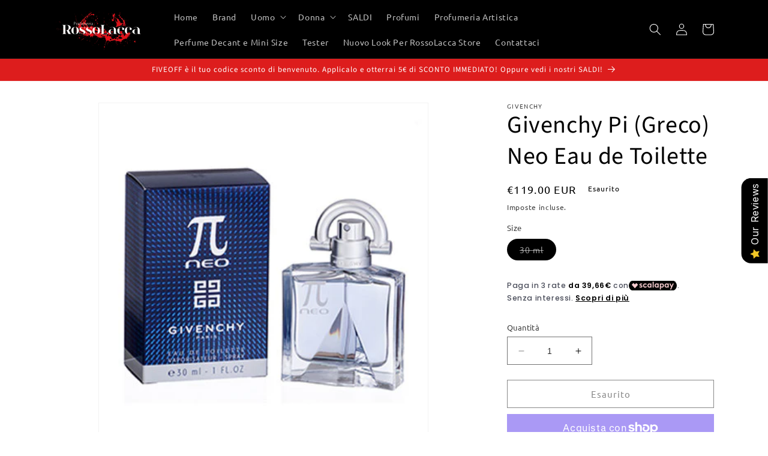

--- FILE ---
content_type: application/javascript; charset=UTF-8
request_url: https://register.feefo.com//feefo-widget/js/13.chunk.min.js
body_size: 8212
content:
(window.feefoJsonp=window.feefoJsonp||[]).push([[13,14],{105:function(e,t,i){"use strict";Object.defineProperty(t,"__esModule",{value:!0}),t.default=p;var n=i(1),s=y(i(5)),o=i(9),a=i(73),c=y(i(224));i(223),i(135),i(46),i(134),i(57);var l=y(i(2)),d=y(i(17)),r=y(i(16)),g=y(i(168)),f=y(i(45)),w=y(i(27)),u=i(72);function y(e){return e&&e.__esModule?e:{default:e}}var h={openBtn:"feefowidget-floating-open-button",closeBtn:".feefowidget-close-button",open:".feefowidget-sticky-widget__open",openBtnImported:".feefowidget-floating-open-button__feedback--imported",floatingBtn:".feefowidget-floating-open-button__button",toggleBtnPos:"feefowidget-sticky-widget__toggle-btn--closed-pre",toggleBtnSlideIn:"feefowidget-sticky-widget__toggle-btn--slide-in",toggleBtnSlideOut:"feefowidget-sticky-widget__toggle-btn--slide-out",globalContainer:a.GLOBAL_SELECTORS.container,header:a.GLOBAL_SELECTORS.header,content:a.GLOBAL_SELECTORS.content,contentList:a.GLOBAL_SELECTORS.reviewsContainer,footer:".feefowidget-footer",container:".feefowidget-sticky-widget-container",drop:".drop.drop-theme-feefo",closePos:"feefowidget-close-position"};function p(){this.mixin(p.prototype),this.mixin(f.default.prototype),f.default.call(this),(0,u.setTouchDeviceData)(),this.configInstance=l.default.init(this),this.tagContainer=(0,s.default)(n.tag.root),this.eventPromises=[],this.resizeTimeout=0,this.bodyOverflow="",this.compiledTranslations={basedOnCustomerFeedback:"based on Customer Feedback"},this.logger=new r.default(this.root.localName),this.mountConfig=this.opts,this.stickyEnabled=!0,this.stickyAlignment="left",this.stickyColourScheme="grey",this.stickyDisplayFormat="large",this.stickyHideMobile=!1,this.stickyIsOpen=!1,this.stickyIsLoaded=!1,this.showReviewsList=!1,this.stickyOriginalPosition=50,this.stickyPositionStyle="top: -1000px; left: -1000px;",this.styleOverride="",this.stickyStarColour="yellow",this.stickyStarRating=4.5,this.stickyState="closed",this.summary={data:{},loading:!0},this.widgetReference=null,this.bodyElement=(0,s.default)("body"),this.windowElement=(0,s.default)(window),this.on("unmount",this._onUnmount)}Object.assign(p.prototype,w.default.prototype,{_compileTranslations:function(){w.default.call(this,this.config.translations.nodes),this.nodes.node_basedOnCustomerFeedback&&(this.compiledTranslations.basedOnCustomerFeedback=this.getNode("node_basedOnCustomerFeedback").split("{{break}}").join("<br>"),this.update()),this.insertNode({classes:h.openBtnImported,text:this.compiledTranslations.basedOnCustomerFeedback})},_onUnmount:function(){var e=this;this.windowElement.off("resize.".concat(this.widgetReference),function(){return e._onWindowResize()}),this.eventPromises.forEach(function(e){"function"==typeof e&&e()})},_onUpdatedSummary:function(e){if(0===e.rating.service.count)return g.default.unmount();this.summary.data=e._transformed,this.summary.loading=!1,this.update()},_onWindowResize:function(){var e=this;clearTimeout(this.resizeTimeout),this.resizeTimeout=setTimeout(function(){e._setWidgetStyle(!0)},500)},_setClosedWidgetStyle:function(e){var t=arguments.length>1&&void 0!==arguments[1]&&arguments[1],i=(e=e||this.configInstance.get()).preferencesSticky,n=this._isViewportTabletMobile();!this.stickyEnabled||this.stickyHideMobile&&n?this.stickyPositionStyle="display: none":(this.bodyOverflow&&(0,s.default)("body").css("overflow",this.bodyOverflow),this.stickyOriginalPosition=i[n?"mobilePositionSelection":"positionSelection"],this.stickyAlignment=i[n?"mobileAlignmentSelection":"alignmentSelection"],this.stickyPositionStyle="bottom"===this.stickyAlignment?"bottom: 0; "+this._widgetPositionBottom(this.stickyOriginalPosition):this._widgetPositionSide(this.stickyOriginalPosition,this.windowElement),t||this.tagContainer.find(h.openBtn).addClass("".concat(h.toggleBtnPos,"-").concat(this.stickyAlignment)))},_widgetPositionBottom:function(e){var t=this.windowElement.width(),i=this._widgetSize(),n=Math.ceil((t-i.width)/100*e)+"px";return"left: ".concat(n,";")},_widgetPositionSide:function(e,t){var i=this.stickyAlignment.toLowerCase(),n=this._getDeviceKey(),s=this._widgetSize(),o=t.height(),a="mobile"===n?s.width:s.height,c=Math.ceil((o-a)/100*e)+"px",l="left"===i?"-".concat(s.width,"px"):"0",d="left"===i?"".concat(s.height,"px"):"0",r="transform: rotate(270deg) translate(".concat(l,", ").concat(d,") !important;");return"top: ".concat(c,";").concat("mobile"===n?r:"")},_isViewportTabletMobile:function(){return this.windowElement.width()<this.config.breakpoints.tablet},_widgetBadgeOffset:function(){return this._isViewportTabletMobile()||"small"===this.stickyDisplayFormat.toLowerCase()?0:73.5},_getDeviceKey:function(){var e=this.stickyDisplayFormat.toLowerCase();return this._isViewportTabletMobile()||"small"===e?"mobile":"desktop"},_widgetSize:function(){var e=this._getDeviceKey(),t=(0,s.default)("".concat(h.floatingBtn,"-").concat(e),this.root);return{height:t.outerHeight(),width:t.outerWidth()}},_setWidgetStyle:function(){var e=arguments.length>0&&void 0!==arguments[0]&&arguments[0];if(!this.stickyIsOpen)return this._setClosedWidgetStyle(null,e),void this.update();var t="min-height: 0; overflow-y: scroll; overflow-x: hidden; margin: ".concat(12,"px 0;"),i=this._isViewportTabletMobile(),n=this.windowElement.height();if(i){this.stickyPositionStyle="top: 0; left: 0; height: 100%; margin-top: 0; overflow: hidden; width: 100%;",this.update();var o=(0,s.default)(h.globalContainer,this.root),a=20+(o.find(h.header).outerHeight()+(o.find(h.content).outerHeight()-o.find(h.contentList).outerHeight())+o.find(h.footer).outerHeight());this.styleOverride="".concat(t," height: ").concat(n-a,"px;"),this.bodyOverflow||(this.bodyOverflow=this.bodyElement.css("overflow")),this.bodyElement.css("overflow","hidden")}else n-=20,this.stickyPositionStyle="top: 0; height: ".concat(n,"px; margin-top: 80px;"),e||(0,s.default)(h.open).addClass("".concat(h.toggleBtnPos,"-").concat(this.stickyAlignment)),this.styleOverride="".concat(t," height: ").concat(n-532-24,"px;");this.update()},_checkClickArea:function(){var e=arguments.length>0&&void 0!==arguments[0]?arguments[0]:{};return e.closest(h.container)||e.closest(h.floatingBtn)||e.closest(h.drop)},_setViewPreferences:function(){var e=this.configInstance.get().preferencesSticky;this.stickyEnabled=Boolean(e.enabled),this.stickyColourScheme=e.colourSchemeSelection,this.stickyStarColour="yellow"===this.stickyColourScheme?"black":"yellow",this.stickyDisplayFormat=e.displayFormatSelection,this.stickyHideMobile="hide"===e.mobileOption,this.styleOverride=""},onMainMount:function(e){this.widgetReference=e.widgetReference,this.update(),this.configInstance=l.default.setReference(this.widgetReference,this.configInstance),this.configInstance.listen(this),this.eventsInstance=d.default.getInstance(this.widgetReference),this.eventPromises=[this.eventsInstance.on("updated-summary",this._onUpdatedSummary,!0)],this.configInstance.set("isViewportDesktop",!1),this.configInstance.set("isViewportDesktopTablet",!1),this.configInstance.set("isViewportMobile",!0),this.configInstance.set("isViewportTabletMobile",!0),this.configInstance.set("isViewportTablet",!0,!0),this._setViewPreferences(),this.update(),this.windowElement.on("resize.".concat(this.widgetReference),this._onWindowResize),this._onWindowResize(),this.initEventInstance()},_setToggleSelectors:function(){this.openBtnElement=(0,s.default)(h.openBtn),this.closeBtnElement=(0,s.default)(h.closeBtn),this.openElement=(0,s.default)(h.open),this.isToggleElements=!0},stickyClose:function(e){var t=this;this._checkClickArea(e.target)||(this.isToggleElements||this._setToggleSelectors(),this.windowElement.off("click",this.stickyClose),this.openElement.removeClass(h.toggleBtnSlideIn).addClass("".concat(h.toggleBtnSlideOut,"-").concat(this.stickyAlignment)),this.openBtnElement.off("transitionend"),setTimeout(function(){t.eventsInstance.broadcast("unbind-lazyload"),(0,s.default)(h.contentList,t.root).scrollTop(0),t._setClosedWidgetStyle(),t.styleOverride="",t.stickyIsOpen=!1,t.stickyState="closed",t.update(),t.closeBtnElement&&t.closeBtnElement.removeClass(h.closePos),t.openElement.removeClass("".concat(h.toggleBtnSlideOut,"-").concat(t.stickyAlignment)),setTimeout(function(){t.openBtnElement.addClass(h.toggleBtnSlideIn).removeClass("".concat(h.toggleBtnPos,"-").concat(t.stickyAlignment))},200)},200))},stickyOpen:function(){var e=this;this.isToggleElements||this._setToggleSelectors(),this.windowElement.on("click",this.stickyClose),this.openBtnElement.on("transitionend",function(){e.openElement.addClass(h.toggleBtnSlideIn),e.openElement.removeClass("".concat(h.toggleBtnPos,"-").concat(e.stickyAlignment)),e.showReviewsList=!0,e.eventsInstance.broadcast("bind-lazyload"),setTimeout(function(){e.closeBtnElement&&e.closeBtnElement.addClass(h.closePos)},100),e.update()}),this.openBtnElement.removeClass(h.toggleBtnSlideIn),this.stickyIsOpen=!0,this.stickyIsLoaded=!0,this.stickyState="opened",this._setWidgetStyle()},stickyToggle:function(){this.stickyIsOpen?this.stickyOpen():this.stickyClose()},onMainReady:function(){var e=this;this._compileTranslations(),setTimeout(function(){e._setWidgetStyle()},200)}}),(0,n.tag)(o.FLOATING.serviceTag,c.default,null,p)},131:function(e,t){e.exports="[data-uri]"},132:function(e,t){e.exports="[data-uri]"},134:function(e,t,i){"use strict";var n=i(1),s=a(i(222));i(221),i(28),i(144);var o=a(i(27));function a(e){return e&&e.__esModule?e:{default:e}}var c=".feefowidget-floating-open-button__feedback--independent";function l(){this.mixin(l.prototype),this.displayReviews=!this.opts.displayImportedReviews,o.default.call(this,this.opts.translationNodes),this.NODES_TEXT={reviews:this.nodes.node_reviews||"Reviews",readAllReviews:this.nodes.node_readAllReviewsLabel||"Read Reviews",basedOnIndependentCustomerFeedback:this.nodes.node_basedOnIndependentCustomerFeedback},this.on("mount",this._onMount)}Object.assign(l.prototype,o.default.prototype,{_onMount:function(){this.insertNode({classes:c,text:this.NODES_TEXT.basedOnIndependentCustomerFeedback})}}),(0,n.tag)("feefowidget-floating-open-button",s.default,null,l)},135:function(e,t){},221:function(e,t){},222:function(e,t,i){e.exports='\x3c!-- Closed Widget - Mobile --\x3e\n<div\n  onclick="{opts.onClick}"\n  class="\n    feefowidget-floating-open-button__button\n    feefowidget-floating-open-button__button-mobile\n    feefowidget-sticky-widget__toggle-btn--slide-in\n    {(opts.stickyAlignment) ? \'feefowidget-floating-open-button__button-mobile--position-\' + opts.stickyAlignment : \'\'}\n    feefowidget-format--{opts.stickyDisplayFormat}\n  ">\n\n  \x3c!-- Feefo Logo --\x3e\n  <div\n    class="feefowidget-logo-container feefowidget-floating-open-button__logo-mobile">\n    <img\n      if="{opts.stickyColourScheme === \'yellow\'}"\n      src="'+i(132)+'"\n      alt="feefo logo"\n      title=""\n      class="feefowidget-floating-open-button__img"/>\n    <img\n      if="{opts.stickyColourScheme === \'white\'}"\n      src="'+i(26)+'"\n      alt="feefo logo"\n      title=""\n      class="feefowidget-floating-open-button__img"/>\n    <img\n      if="{opts.stickyColourScheme === \'grey\'}"\n      src="'+i(131)+'"\n      alt="feefo logo"\n      title=""\n      class="feefowidget-floating-open-button__img"/>\n  </div>\n\n  <div\n    if="{displayReviews || opts.displayImportedReviews}"\n    class="feefowidget-floating-open-button__reviews">\n    {NODES_TEXT.reviews}\n  </div>\n</div>\n\n\x3c!-- Closed Widget - Desktop --\x3e\n<div\n  onclick="{opts.onClick}"\n  class="\n    feefowidget-floating-open-button__button\n    feefowidget-floating-open-button__button-desktop\n    feefowidget-tag\n    feefowidget-sticky-widget__toggle-btn--slide-in\n    {(opts.stickyAlignment) ? \'feefowidget-floating-open-button__button-desktop--position-\' + opts.stickyAlignment : \'\'}\n    feefowidget-format--{opts.stickyDisplayFormat}\n    {(opts.displayImportedReviews) ? \'feefowidget-floating-open-button__button-desktop--no-logo\': \'\'}\n  ">\n  \x3c!-- Overall Rating --\x3e\n  <div class="feefowidget-floating-open-button__rating-wrapper">\n    <div class="feefowidget-floating-open-button__rating">\n      <b>{opts.ratingsOverall}</b>/5\n    </div>\n    <div class="feefowidget-rating-stars feefowidget-floating-open-button__stars">\n      <feefowidget-rating-stars\n        colour="{opts.stickyStarColour}"\n        rating="{opts.ratingsOverall}"\n        widget-reference="{opts.widgetReference}">\n      </feefowidget-rating-stars>\n    </div>\n  </div>\n\n  \x3c!-- Based On --\x3e\n  <div\n    if="{displayReviews}"\n    class="feefowidget-floating-open-button__feedback-wrapper">\n    <span class="feefowidget-floating-open-button__feedback feefowidget-floating-open-button__feedback--independent">\n      {NODES_TEXT.basedOnIndependentCustomerFeedback}\n    </span>\n  </div>\n\n  <div\n    if="{opts.displayImportedReviews}"\n    class="feefowidget-floating-open-button__feedback-wrapper">\n    <feefowidget-raw\n      content="{opts.compiledTranslations.basedOnCustomerFeedback}"\n      class="feefowidget-floating-open-button__feedback feefowidget-floating-open-button__feedback--imported ">\n    </feefowidget-raw>\n  </div>\n\n  \x3c!-- Feefo Logo --\x3e\n  <div class="feefowidget-logo-container feefowidget-floating-open-button__logo">\n    <img\n      if="{opts.stickyColourScheme === \'yellow\'}"\n      src="'+i(132)+'"\n      alt="feefo logo"\n      title=""\n      class="feefowidget-floating-open-button__img"/>\n    <img\n      if="{opts.stickyColourScheme === \'white\'}"\n      src="'+i(26)+'"\n      alt="feefo logo"\n      title=""\n      class="feefowidget-floating-open-button__img"/>\n    <img\n      if="{opts.stickyColourScheme === \'grey\'}"\n      src="'+i(131)+'"\n      alt="feefo logo"\n      title=""\n      class="feefowidget-floating-open-button__img"/>\n  </div>\n</div>\n'},223:function(e,t){},224:function(e,t){e.exports='<feefowidget-container-main\n  on-mount="{onMainMount}"\n  on-ready="{onMainReady}"\n  mount-config="{mountConfig}">\n  <div\n    if="{widgetReady}"\n    riot-style="{parent.stickyPositionStyle}"\n    class="\n      feefowidget-sticky-widget\n      feefowidget-alignment-{parent.stickyAlignment}\n      feefowidget-colour-scheme-{parent.stickyColourScheme}\n      feefowidget-display-format-{parent.stickyDisplayFormat}\n      feefowidget-sticky-widget--state-{parent.stickyIsOpen ? \'opened\' : \'closed\'}\n    ">\n\n    \x3c!--Closed Widget--\x3e\n    <feefowidget-floating-open-button\n      onClick="{parent.stickyOpen}"\n      sticky-alignment="{parent.stickyAlignment}"\n      sticky-display-format="{parent.stickyDisplayFormat}"\n      display-imported-reviews="{config.displayImportedReviews}"\n      sticky-colour-scheme="{parent.stickyColourScheme}"\n      translation-nodes="{config.translations.nodes}"\n      compiled-translations="{parent.compiledTranslations}"\n      ratings-overall="{parent.summary.data.ratingsOverall}"\n      sticky-star-colour="{parent.stickyStarColour}"\n      widget-reference="{parent.widgetReference}"\n      class="feefowidget-sticky-widget--toggle-btn">\n    </feefowidget-floating-open-button>\n\n    \x3c!-- Opened Widget --\x3e\n    <div class="\n      feefowidget-sticky-widget__open\n      feefowidget-sticky-widget__toggle-btn\n      {(parent.stickyAlignment) ? \'feefowidget-sticky-widget__open--position-\' + parent.stickyAlignment : \'\'}\n      ">\n      <div\n        onclick="{parent.stickyClose}"\n        class="\n          feefowidget-sticky-widget__open-btn\n          {(parent.stickyAlignment) ? \'feefowidget-sticky-widget__open-btn--\' + parent.stickyAlignment : \'\'}\n          feefowidget-close-button\n        ">\n        <em class="\n          feefowidget-sticky-widget__open-icon\n          {(parent.stickyAlignment) ? \'feefowidget-sticky-widget__open-icon--\' + parent.stickyAlignment : \'\'}\n          feefowidget-icon\n          {(parent.stickyAlignment) ? \'feefowidget-icon-angle-\' + parent.stickyAlignment : \'\'}\n        ">\n        </em>\n      </div>\n      <div\n        class="feefowidget-sticky-widget__open-btn-mobile"\n        onclick="{parent.stickyClose}">\n        <em class="feefowidget-icon feefowidget-icon-cancel"></em>\n      </div>\n\n      <feefowidget-global\n        if="{parent.stickyIsLoaded}"\n        track-click="{parent.trackClickDebounced}"\n        riot-style="{\'top: 10px\'}"\n        show-reviews-list="{parent.showReviewsList}"\n        sticky-is-open="{parent.stickyIsOpen}"\n        style-override="{parent.styleOverride}"\n        integration-type="floating-service"\n        widget-reference="{widgetReference}"\n        class="feefowidget-sticky-widget-container">\n      </feefowidget-global>\n    </div>\n  </div>\n</feefowidget-container-main>\n'},296:function(e,t){},297:function(e,t){e.exports='\x3c!-- If not Facebook widget --\x3e\n<div\n  if="{widgetReference !== null}"\n  class="feefowidget-tag feefowidget-freefo-container feefowidget-mode-{config.mountMode} {config.viewportClasses}">\n  \x3c!-- Header --\x3e\n  <div class="feefowidget-freefo-header">\n    <feefowidget-merchant-header\n      header-image="{summary.data._transformed.headerImage}"\n      header-title="{summary.data._transformed.headerTitle}"\n      mobile-version="{mobileVersion}"\n      ratings-detailed="{summary.data._transformed.ratingsDetailed}"\n      ratings-overall="{summary.data._transformed.ratingsOverall}"\n      reviews-total="{summary.data._transformed.reviewsTotal}"\n      widget-reference="{widgetReference}">\n    </feefowidget-merchant-header>\n  </div>\n\n  <feefowidget-footer\n    display-imported-reviews="{config.displayImportedReviews}"\n    track-logo-click="{trackLogoClick}"\n    translation-nodes="{config.translations.nodes}"\n    is-viewport-desktop="{config.isViewportDesktop}"\n    is-type-floating="{config.isTypeFloating}"\n    is-type-freefo="{true}"\n    pagination="{pagination}"\n    track-all-reviews-click="{trackAllReviewsClick}"\n    custom-review-link="{customReviewLink}"\n    review-url="{summary.data.merchant.review_url}"\n    reviews-total="{summary.data._transformed.reviewsTotal}"\n    mobile-version="{opts.mobileVersion}"\n    integration-type="{opts.integrationType}"\n    widget-reference="{widgetReference}">\n  </feefowidget-footer>\n</div>\n'},298:function(e,t,i){"use strict";var n=i(1),s=g(i(5)),o=g(i(297));i(296),i(154),i(155);var a=g(i(2)),c=g(i(17)),l=g(i(16)),d=g(i(152)),r=g(i(30));function g(e){return e&&e.__esModule?e:{default:e}}function f(e){return(f="function"==typeof Symbol&&"symbol"==typeof Symbol.iterator?function(e){return typeof e}:function(e){return e&&"function"==typeof Symbol&&e.constructor===Symbol&&e!==Symbol.prototype?"symbol":typeof e})(e)}function w(){var e=this;this.configInstance=a.default.init(this),this.configInstance=a.default.setReference(this.opts.widgetReference,this.configInstance),this.mixin(w.prototype),this.mixin(r.default),this.logger=new l.default(this.root.localName),this.pagination={noPages:0},this.summary={data:{_transformed:{},merchant:{}},loading:!0,show:!1},this.widgetReference=this.opts.widgetReference,this.trackingRoot(this.configInstance),this.networkTracking=new d.default(function(t){e.track(t)},this.configInstance),this.on("mount",this._onMount),this.on("unmount",this._onUnmount)}Object.assign(w.prototype,{trackAllReviewsClick:function(){this.track({event:"click",elementName:"all_reviews"})},trackLogoClick:function(){this.track({event:"click",elementName:"logo"})},_onMount:function(){var e=this;this.configInstance.listen(this),this.eventsInstance=c.default.getInstance(this.opts.widgetReference),this.eventPromises=[this.eventsInstance.on("updated-summary",function(t){e._onUpdatedSummary(null,t)},!0)],this.widgetReference=this.opts.widgetReference,this.opts.showReviewsList=void 0===this.opts.showReviewsList||this.opts.showReviewsList,this.update()},_onUnmount:function(){this.eventPromises.forEach(function(e){"function"==typeof e&&e()})},_onUpdatedSummary:function(e,t){this.logger.debug("Fetched summary: ",t),(e=e||this.summary).data=t,this._setDisplaySummary(e,!1),this.networkTracking.setSummary(t),this.update()},_setDisplaySummary:function(e,t){!0===t&&(e.data={}),e.loading=t,e.show=Boolean(!e.loading&&"object"===f(e.data.merchant))},_isViewportTabletMobile:function(){return Boolean((0,s.default)(window).width()<this.config.breakpoints.tablet)}}),(0,n.tag)("feefowidget-freefo",o.default,null,w)},299:function(e,t){},300:function(e,t){e.exports='<feefowidget-container-main\n  on-mount="{onMainMount}"\n  on-ready="{onMainReady}"\n  mount-config="{mountConfig}">\n  <div\n    if="{widgetReady}"\n    riot-style="{parent.stickyPositionStyle}"\n    class="\n      feefowidget-sticky-widget\n      feefowidget-alignment-{parent.stickyAlignment}\n      feefowidget-colour-scheme-{parent.stickyColourScheme}\n      feefowidget-display-format-{parent.stickyDisplayFormat}\n      feefowidget-sticky-widget--state-{parent.stickyIsOpen ? \'opened\' : \'closed\'}\n    ">\n\n    <feefowidget-floating-open-button\n      onClick="{parent.stickyToggle}"\n      sticky-alignment="{parent.stickyAlignment}"\n      sticky-display-format="{parent.stickyDisplayFormat}"\n      display-imported-reviews="{config.displayImportedReviews}"\n      sticky-colour-scheme="{parent.stickyColourScheme}"\n      translation-nodes="{config.translations.nodes}"\n      compiled-translations="{parent.compiledTranslations}"\n      ratings-overall="{parent.summary.data.ratingsOverall}"\n      sticky-star-colour="{parent.stickyStarColour}"\n      widget-reference="{parent.widgetReference}"\n      class="feefowidget-sticky-widget--toggle-btn">\n    </feefowidget-floating-open-button>\n\n    \x3c!-- Opened Widget --\x3e\n    <div class="\n      feefowidget-sticky-widget__open\n      feefowidget-sticky-widget__toggle-btn\n      {(parent.stickyAlignment) ? \'feefowidget-sticky-widget__open--position-\' + parent.stickyAlignment : \'\'}\n    ">\n      <div\n        onclick="{parent.stickyToggle}"\n        class="\n          feefowidget-sticky-widget__open-btn\n          {(parent.stickyAlignment) ? \'feefowidget-sticky-widget__open-btn--\' + parent.stickyAlignment : \'\'}\n          feefowidget-close-button\n        ">\n        <em class="\n          feefowidget-sticky-widget__open-icon\n          {(parent.stickyAlignment) ? \'feefowidget-sticky-widget__open-icon--\' + parent.stickyAlignment : \'\'}\n          feefowidget-icon\n          {(parent.stickyAlignment) ? \'feefowidget-icon-angle-\' + parent.stickyAlignment : \'\'}\n        ">\n        </em>\n      </div>\n      <div\n        class="feefowidget-sticky-widget__open-btn-mobile"\n        onclick="{parent.stickyToggle}">\n        <em class="feefowidget-icon feefowidget-icon-cancel"></em>\n      </div>\n\n      <feefowidget-freefo\n        if="{parent.stickyToggle}"\n        riot-style="{\'top: 10px\'}"\n        show-reviews-list="{parent.showReviewsList}"\n        sticky-is-open="{parent.stickyIsOpen}"\n        style-override="{parent.styleOverride}"\n        integration-type="floating-service"\n        widget-reference="{widgetReference}"\n        mobile-versione="{isViewportTabletMobile}"\n        class="feefowidget-sticky-widget-container">\n      </feefowidget-freefo>\n    </div>\n  </div>\n</feefowidget-container-main>\n'},437:function(e,t,i){"use strict";var n=i(1),s=w(i(5)),o=i(9),a=w(i(300));i(299),i(135),i(134),i(298);var c=w(i(2)),l=w(i(17)),d=w(i(16)),r=w(i(179)),g=w(i(105)),f=w(i(27));function w(e){return e&&e.__esModule?e:{default:e}}var u="feefowidget-floating-open-button",y=".feefowidget-close-button",h=".feefowidget-sticky-widget__open",p=".feefowidget-floating-open-button__feedback--imported",m=".feefowidget-floating-open-button__button",L="feefowidget-sticky-widget__toggle-btn--closed-pre",M="feefowidget-sticky-widget__toggle-btn--slide-in",k="feefowidget-sticky-widget__toggle-btn--slide-out",C=".feefowidget-sticky-widget-container",b=".drop.drop-theme-feefo",D="feefowidget-close-position";function N(){this.mixin(N.prototype),this.configInstance=c.default.init(this),this.tagContainer=(0,s.default)(n.tag.root),this.window=(0,s.default)(window),this.pageBody=(0,s.default)("body"),this.eventPromises=[],this.resizeTimeout=0,this.compiledTranslations={basedOnCustomerFeedback:"based on Customer Feedback"},this.logger=new d.default(this.root.localName),this.mountConfig=this.opts,this.stickyAlignment="left",this.stickyColourScheme="grey",this.stickyDisplayFormat="large",this.stickyIsOpen=!1,this.showReviewsList=!1,this.stickyOriginalPosition=50,this.stickyPositionStyle="top: "+this.stickyOriginalPosition+"%",this.styleOverride="",this.stickyStarColour="yellow",this.stickyStarRating=4.5,this.stickyState="closed",this.summary={data:{},loading:!0},this.widgetReference=null,this.isViewportTabletMobile=this._isViewportTabletMobile(),this.on("unmount",this._onUnmount)}Object.assign(N.prototype,f.default.prototype,{_widgetPositionSide:g.default.prototype._widgetPositionSide,_getDeviceKey:g.default.prototype._getDeviceKey},{_compileTranslations:function(){if(f.default.call(this,this.config.translations.nodes),this.nodes.node_basedOnCustomerFeedback){var e=this.replaceTranslationBreaks(this.getNode("node_basedOnCustomerFeedback"));this.compiledTranslations.basedOnCustomerFeedback=e}this.insertNode({classes:p,text:this.compiledTranslations.basedOnCustomerFeedback}),this.update()},_onUnmount:function(){this.window.off("resize."+this.widgetReference,this._onWindowResize),this.eventPromises.forEach(function(e){"function"==typeof e&&e()})},_onUpdatedSummary:function(e){this.summary.data=e._transformed,0!==e.rating.service.count?(this.summary.loading=!1,this.update()):r.default.unmount()},_onWindowResize:function(){var e=this;clearTimeout(this.resizeTimeout),this.resizeTimeout=setTimeout(function(){e._setWidgetStyle(!0)},250)},_setClosedWidgetStyle:function(e,t){e=e||this.configInstance.get();var i=Boolean(e.preferencesSticky.enabled),n="hide"===e.preferencesSticky.mobileOption,s=this._isViewportTabletMobile();if(!i||n&&s)this.stickyPositionStyle="display: none";else{if(!this._isViewportTabletMobile())return this.stickyOriginalPosition=e.preferencesSticky.positionSelection,this.stickyAlignment=e.preferencesSticky.alignmentSelection,this.stickyPositionStyle="display: block; "+this._widgetPositionSide(this.stickyOriginalPosition,this.window),void(t||this.tagContainer.find(u).addClass("".concat(L,"-").concat(this.stickyAlignment)));switch(this.stickyOriginalPosition=e.preferencesSticky.mobilePositionSelection,this.stickyAlignment=e.preferencesSticky.mobileAlignmentSelection,this.stickyAlignment){case"bottom":this.stickyPositionStyle="bottom: 0px; "+this._widgetPositionBottom(this.stickyOriginalPosition);break;default:this.stickyPositionStyle=this._widgetPositionSide(this.stickyOriginalPosition,this.window)}}},_widgetPositionBottom:function(e){var t=this._widgetOffsetFactor(e),i=this.window.width(),n=i*t;return n-75>0&&(n-=75),n+150>i&&(n=n-75-i*(1-t)),"left: "+(Math.round(n)+"px")+"; right: auto"},_isViewportTabletMobile:function(){return Boolean(this.window.width()<this.config.breakpoints.tablet)},_widgetBadgeOffset:function(){return this._isViewportTabletMobile()||"small"===this.stickyDisplayFormat.toLowerCase()?0:73.5},_widgetOffsetFactor:function(e){return"number"==typeof e?e/100:.5},_widgetSize:function(){return this._isViewportTabletMobile()||"small"===this.stickyDisplayFormat.toLowerCase()?{width:180,height:41}:{width:92,height:147}},_setWidgetStyle:function(e,t){if(this.stickyIsOpen){this.isViewportTabletMobile=this._isViewportTabletMobile();var i=this.window.height();if(e&&this.isViewportTabletMobile)return void this.stickyClose();this.isViewportTabletMobile||(i-=20,this.stickyPositionStyle="top: 0px; height: "+i+"px; margin-top: 80px;",e||this.tagContainer.find(h).addClass("".concat(L,"-").concat(this.stickyAlignment)));var n="min-height: 0; overflow-y: scroll; overflow-x: hidden; margin-right: 6px;";this.styleOverride=n+" height: 100%;",this.isViewportTabletMobile||(this.styleOverride=n+"height: "+(i-400)+"px;")}else this._setClosedWidgetStyle(null,e);t||this.update()},_widgetTransformOffset:function(e,t){return"number"!=typeof e?e:this._isViewportTabletMobile()||"small"===this.stickyDisplayFormat.toLowerCase()?e<50?50:e>t-100?t-100:e-50:e},_checkClickArea:function(){var e=arguments.length>0&&void 0!==arguments[0]?arguments[0]:{};return e.closest(C)||e.closest(m)||e.closest(b)},_setViewPreferences:function(){var e=this.configInstance.get().preferencesSticky;this.stickyColourScheme=e.colourSchemeSelection,this.stickyStarColour="yellow"===this.stickyColourScheme?"black":"yellow",this.stickyDisplayFormat=e.displayFormatSelection,this.styleOverride=""},onMainMount:function(e){this.widgetReference=e.widgetReference,this.update(),this.configInstance=c.default.setReference(this.widgetReference,this.configInstance),this.configInstance.listen(this),this.eventsInstance=l.default.getInstance(this.widgetReference),this.eventPromises=[this.eventsInstance.on("updated-summary",this._onUpdatedSummary,!0)],this.configInstance.set("isViewportDesktop",!1),this.configInstance.set("isViewportDesktopTablet",!1),this.configInstance.set("isViewportMobile",!0),this.configInstance.set("isViewportTabletMobile",!0),this.configInstance.set("isViewportTablet",!0,!0),this._setViewPreferences(),this.window.on("resize."+this.widgetReference,this._onWindowResize),this._setWidgetStyle()},replaceTranslationBreaks:function(e){return e.split("{{break}}").join("<br>")},stickyClose:function(e){var t=this,i=e?e.target:this.tagContainer.find(y)[0],n=this._checkClickArea(i),o=(0,s.default)(y),a=(0,s.default)(h),c=(0,s.default)(u);n||(this.pageBody.off("click"),a.removeClass(M).addClass("".concat(k,"-").concat(this.stickyAlignment)),c.off("transitionend"),setTimeout(function(){t.eventsInstance.broadcast("unbind-lazyload"),t._setClosedWidgetStyle(),t.styleOverride="",t.stickyIsOpen=!1,t.stickyState="closed",t.update(),o&&o.removeClass(D),a.removeClass("".concat(k,"-").concat(t.stickyAlignment)),setTimeout(function(){c.addClass(M).removeClass("".concat(L,"-").concat(t.stickyAlignment))},200)},200))},stickyOpen:function(){var e=this;(0,s.default)("body").on("click",this.stickyClose);var t=(0,s.default)(u),i=(0,s.default)(h),n=(0,s.default)(y);t.on("transitionend",function(){i.addClass(M),i.removeClass("".concat(L,"-").concat(e.stickyAlignment)),e.showReviewsList=!0,e.eventsInstance.broadcast("bind-lazyload"),setTimeout(function(){n&&n.addClass(D)},100),e.update()}),t.removeClass(M),this.stickyIsOpen=!0,this.stickyState="opened",this._setWidgetStyle(!1,!0)},stickyToggle:function(e){this.stickyIsOpen||this._isViewportTabletMobile()?!this.stickyIsOpen&&this._isViewportTabletMobile()?this.openReadAllPage():this.stickyClose(e):this.stickyOpen(e)},openReadAllPage:function(){window.open(this.summary.data.reviewsUrl,"_blank").focus()},onMainReady:function(){this._compileTranslations()}}),(0,n.tag)(o.FLOATING.freefoTag,a.default,null,N)}}]);

--- FILE ---
content_type: application/javascript
request_url: https://cdn.eggflow.com/v1/en_US/sticky.js?init=5e35b03a68b97&app=stickybutton&shop=oldtownstore.myshopify.com
body_size: 2446
content:
(function(s,_,e,t){if(e){var n="132d5dcb9e37a167c88be74a4c46a401";var o=_.getElementById(n)||_.createElement("script");if(!o.id&&i(n)){a(n);o.type="text/javascript";o.src="https://pop.eggflow.net/pixel/"+n;o.id=n;(_.getElementsByTagName("head")[0]||_.documentElement).appendChild(o)}}function i(e){const t=s.localStorage||null;if(t){const n=t.getItem("__egg__"+e);if(n){if(Date.now()-8*36e5>Number(n)){return true}else{return false}}else{return true}}}function a(e){const t=s.localStorage||null;if(t){t.setItem("__egg__"+e,Date.now()+"")}}(function(y,r,m,e,t){const g=(m.product||{variants:[]}).variants;const a=(m.product||{}).id||"";if("undefined"!=typeof __ibOpt&&"true"=="true"){if(m&&m.product){const l=_.createElement("div");l.id="cidcbv1hmko3k364-container";_.body.appendChild(l);fetch("/apps/instant-buy/v1/en_US/sticky.html?init=5e35b03a68b97&cid=cidcbv1hmko3k364&"+n(e)).then(e=>e.text()).then(e=>{const t=_.getElementById("cidcbv1hmko3k364-container");t.innerHTML=e;const n=t.cloneNode(true);_.body.appendChild(n);t.remove();o()}).catch(e=>{console.error("Failed to load sticky content:",e)})}else{if("false"=="true"||t&&"undefined"!=typeof __ibOpt){const l=_.createElement("div");l.id="cidcbv1hmko3k364-container";_.body.appendChild(l);fetch("/apps/instant-buy/v1/en_US/sticky.html?init=5e35b03a68b97&cid=cidcbv1hmko3k364&all_page=1&"+n(e)).then(e=>e.text()).then(e=>{const t=_.getElementById("cidcbv1hmko3k364-container");t.innerHTML=e;const n=t.cloneNode(true);_.body.appendChild(n);t.remove();o()}).catch(e=>{console.error("Failed to load sticky content:",e)})}}}function o(){if(""=="true"){const a=_.createElement("div");a.className="cidcbv1hmko3k364-hearts";_.body.appendChild(a)}const o=_.getElementById("cidcbv1hmko3k364-id");if(o){o.style.display="none"}var i=Number("10");if(!i||i<=0){if(o){o.style.display="flex"}}else{s.addEventListener("scroll",function(e){var t=s.pageYOffset||_.documentElement.scrollTop;var n=20;if(i>=10){n=(Math.max(_.body.scrollHeight,_.documentElement.scrollHeight)-s.innerHeight)*(i/100)}if(t>=n){if(o){o.style.display="flex"}}else{if(o){o.style.display="none"}}})}const e=_.createElement("div");e.style.width="100%";e.style.margin="25px 0px";_.body.appendChild(e);fetch("/cart.js").then(e=>e.json()).then(e=>{const t=_.getElementById("cidcbv1hmko3k364-count");if(t){t.textContent=e.item_count}}).catch(e=>{console.error("Failed to load cart data:",e)});var h=false;const t=_.getElementById("cidcbv1hmko3k364");if(t){t.addEventListener("click",function(e){e.preventDefault();const t=this.getAttribute("data-all-page");if(!m.product&&t=="true"){const o=this.getAttribute("data-call");if(o=="true"){const i=this.getAttribute("data-phn");location.href="tel:"+i;return}else{const a=this.getAttribute("data-href");if(a){y.open(a);return}else{location.href="/products";return}}}let n=g.length==1?g[0].id:b("variant");if(n){const r=_.getElementById("cidcbv1hmko3k364-count");if(r){const c=Number(r.textContent)+1;r.textContent=c;r.style.opacity="0.1";setTimeout(()=>{r.style.opacity="1"},250)}fetch("/cart/add.js",{method:"POST",headers:{"Content-Type":"application/json"},body:JSON.stringify({quantity:1,id:Number(n)})}).then(e=>e.json()).then(e=>{v(e.price);I()}).catch(e=>{console.error("Failed to add to cart:",e)})}else{const d=_.getElementById("cidcbv1hmko3k364-modal");if(d){d.style.display="block";if(!h){const s=_.getElementById("cidcbv1hmko3k364-modal-item");if(s){s.innerHTML="";for(let e in g){if(g[e].public_title){const p=_.createElement("a");p.href="#";p.id=g[e].id;p.className="cidcbv1hmko3k364-btn cidcbv1hmko3k364-btn-default";p.textContent=g[e].public_title;s.appendChild(p)}}const f=s.querySelectorAll(".cidcbv1hmko3k364-btn");f.forEach(e=>{e.addEventListener("click",function(e){e.preventDefault();n=e.target.id;fetch("/cart/add.js",{method:"POST",headers:{"Content-Type":"application/json"},body:JSON.stringify({quantity:1,id:Number(n)})}).then(e=>e.json()).then(e=>{v(e.price);I()}).catch(e=>{console.error("Failed to add variant to cart:",e)});d.style.display="none";const t=_.getElementById("cidcbv1hmko3k364-count");if(t){t.textContent=Number(t.textContent)+1}})});h=true}}const l=_.getElementById("cidcbv1hmko3k364-close-modal");if(l){l.addEventListener("click",function(e){e.preventDefault();d.style.display="none"})}}}})}const n=_.createElement("img");n.height=1;n.width=1;n.style.display="none";n.src="https://analytics.eggoffer.com/v1/tr?id=5e35b03a68b97&ev=ViewButton&hr="+y.location.href+"&ti="+encodeURIComponent(r.title);_.body.appendChild(n)}function v(e){if(typeof e==="undefined"||!e){if(g&&g.length>0){e=g[0].price}else{e=0}}let t=d(12);if(""){const o=_.createElement("img");o.height=1;o.width=1;o.alt="";o.style.display="none";o.src="https://www.facebook.com/tr?id=&ev=AddToCart&cd%5Bvalue%5D="+e/100+"&cd%5Bcurrency%5D=EUR";_.body.appendChild(o)}if(""){const i=_.createElement("img");i.height=1;i.width=1;i.alt="";i.style.display="none";i.src="https://ct.pinterest.com/v3/?tid=&ed%5Bevent_id%5D="+t+"&event=addtocart&ed%5Bvalue%5D="+e/100+"&ed%5Bcurrency%5D=EUR&ed%product_id%5D="+a+"&ed%5Border_quantity%5D=1&noscript=1";_.body.appendChild(i)}const n=_.createElement("img");n.height=1;n.width=1;n.style.display="none";n.src="https://analytics.eggoffer.com/v1/tr?id=5e35b03a68b97&ev=AddToCart&hr="+y.location.href+"&ti="+encodeURIComponent(r.title)+"&pr="+e;_.body.appendChild(n)}function I(){fetch("/cart.js").then(e=>e.json()).then(e=>{if("true"=="true")if("false"=="true")location.href="/cart";else location.href="/checkout";else{const t=_.getElementById("cidcbv1hmko3k364-count");if(t){t.textContent=e.item_count}}}).catch(e=>{console.error("Failed to load cart data:",e)});if(""=="true")c()}function b(e){let t=new RegExp("[?&]"+e+"=([^&#]*)").exec(y.location.href);if(t==null){return null}else{return decodeURI(t[1])||0}}function n(t){let n=[];u=encodeURIComponent;for(let e in t)n.push(e+"="+u(t[e]));return n.join("&")}function i(e){var t=r.createElement("span");t.className="fa";t.style.display="none";r.body.insertBefore(t,r.body.firstChild);e(y.getComputedStyle(t,null).getPropertyValue("font-family")=="FontAwesome");r.body.removeChild(t)}function c(){for(let e=0;e<15;e++){setTimeout(function(){i(function(e){let t=Math.floor(Math.random()*100+1);let n=["cidcbv1hmko3k364flowOne","cidcbv1hmko3k364flowTwo","cidcbv1hmko3k364flowThree"];let o=["cidcbv1hmko3k364-colOne","cidcbv1hmko3k364-colTwo","cidcbv1hmko3k364-colThree","cidcbv1hmko3k364-colFour","cidcbv1hmko3k364-colFive","cidcbv1hmko3k364-colSix"];let i=(Math.random()*(1.6-1.2)+1.2).toFixed(1);const a=_.createElement("div");a.className="cidcbv1hmko3k364-heart part-"+t+" "+o[Math.floor(Math.random()*6)];a.style.fontSize=Math.floor(Math.random()*(60-25)+25)+"px";a.style.animation=""+n[Math.floor(Math.random()*3)]+" "+i+"s linear";if(e){a.innerHTML='<i class="fa fa-heart"></i>'}else{a.innerHTML="♥"}const r=_.querySelector(".cidcbv1hmko3k364-hearts");if(r){r.appendChild(a)}a.style.display="block";setTimeout(function(){if(a.parentNode){a.parentNode.removeChild(a)}},i*900)})},Math.floor(Math.random()*700+1))}}function d(e){var t="";var n="abcdefghijklmnopqrstuvwxyz0123456789";var o=n.length;for(var i=0;i<e;i++){t+=n.charAt(Math.floor(Math.random()*(i==0?o-10:o)))}return t}})(s,document,typeof meta!=="undefined"?meta:{page:{pageType:"design"}},t,e)})(window,document,"undefined"!=typeof Shopify&&Shopify.designMode||false,typeof __ibOpt!=="undefined"?__ibOpt:{});

--- FILE ---
content_type: text/plain; charset=utf-8
request_url: https://sp-micro-proxy.b-cdn.net/micro?unique_id=oldtownstore.myshopify.com
body_size: 3607
content:
{"site":{"free_plan_limit_reached":false,"billing_status":null,"billing_active":true,"pricing_plan_required":false,"settings":{"proof_mobile_position":"Bottom","proof_desktop_position":"Bottom Left","proof_pop_size":"default","proof_start_delay_time":1,"proof_time_between":3,"proof_display_time":6,"proof_visible":false,"proof_cycle":true,"proof_mobile_enabled":true,"proof_desktop_enabled":true,"proof_tablet_enabled":null,"proof_locale":"en","proof_show_powered_by":false},"site_integrations":[],"events":[{"id":"63461283","created_at":null,"variables":{"first_name":"Someone","city":"Milano","province":"Milano","province_code":"MI","country":"Italy","country_code":"IT","product_title":"LPDO Bois Intense Eau De Parfum Intense 100 ml No Box*"},"click_url":"https://www.rossolaccastore.com/products/lpdo-bois-intense-eau-de-parfum-intense100-ml-tester","image_url":"https://cdn.shopify.com/s/files/1/1308/2725/products/lpdoboisintensenudo_2.png?v=1620660485","product":{"id":"26161345","product_id":"4432134111343","title":"LPDO Bois Intense Eau De Parfum Intense 100 ml No Box*","created_at":"2020-04-26T16:50:31.000Z","updated_at":"2024-10-30T18:55:01.000Z","published_at":"2020-04-26T16:50:31.000Z"},"site_integration":{"id":"283040","enabled":false,"integration":{"name":"Shopify Purchase","handle":"shopify_api_purchase","pro":false},"template":{"id":"4","body":{"top":"{{first_name}} in {{city}}, {{province}} {{country}}","middle":"Purchased {{product_title}}"},"raw_body":"<top>{{first_name}} in {{city}}, {{province}} {{country}}</top><middle>Purchased {{product_title}}</middle>","locale":"en"}}},{"id":"63460731","created_at":null,"variables":{"first_name":"Someone","city":"Naples","province":"Campania","province_code":"72","country":"Italy","country_code":"IT","product_title":"LPDO Bois Intense Eau De Parfum Intense 100 ml No Box*"},"click_url":"https://www.rossolaccastore.com/products/lpdo-bois-intense-eau-de-parfum-intense100-ml-tester","image_url":"https://cdn.shopify.com/s/files/1/1308/2725/products/lpdoboisintensenudo_2.png?v=1620660485","product":{"id":"26161345","product_id":"4432134111343","title":"LPDO Bois Intense Eau De Parfum Intense 100 ml No Box*","created_at":"2020-04-26T16:50:31.000Z","updated_at":"2024-10-30T18:55:01.000Z","published_at":"2020-04-26T16:50:31.000Z"},"site_integration":{"id":"283039","enabled":false,"integration":{"name":"Shopify Add To Cart","handle":"shopify_storefront_add_to_cart","pro":false},"template":{"id":"36","body":{"top":"{{first_name}} in {{city}}, {{province}} {{country}}","middle":"Added to Cart {{product_title}}"},"raw_body":"<top>{{first_name}} in {{city}}, {{province}} {{country}}</top><middle>Added to Cart {{product_title}}</middle>","locale":"en"}}},{"id":"63383884","created_at":null,"variables":{"first_name":"Someone","city":"Conegliano","province":"Veneto","province_code":"34","country":"Italy","country_code":"IT","product_title":"Francesca Dell'Oro There's a Place Eau de  Parfum 100 ml"},"click_url":"https://www.rossolaccastore.com/products/francesca-delloro-theres-a-place-eau-de-parfum-100-ml","image_url":"https://cdn.shopify.com/s/files/1/1308/2725/products/there_s_a_place.jpg?v=1611538466","product":{"id":"21762776","product_id":"2241907228783","title":"Francesca Dell'Oro There's a Place Eau de  Parfum 100 ml","created_at":"2019-06-03T10:23:37.000Z","updated_at":"2023-06-28T11:04:38.000Z","published_at":"2019-06-03T10:13:24.000Z"},"site_integration":{"id":"283039","enabled":false,"integration":{"name":"Shopify Add To Cart","handle":"shopify_storefront_add_to_cart","pro":false},"template":{"id":"36","body":{"top":"{{first_name}} in {{city}}, {{province}} {{country}}","middle":"Added to Cart {{product_title}}"},"raw_body":"<top>{{first_name}} in {{city}}, {{province}} {{country}}</top><middle>Added to Cart {{product_title}}</middle>","locale":"en"}}},{"id":"63265391","created_at":null,"variables":{"first_name":"Someone","city":"San Mauro Torinese","province":"Piedmont","province_code":"21","country":"Italy","country_code":"IT","product_title":"Layla The Longer The Better Black Mascara"},"click_url":"https://www.rossolaccastore.com/products/layla-mascara-the-longer-the-better","image_url":"https://cdn.shopify.com/s/files/1/1308/2725/products/Polish_20200318_205916341.jpg?v=1637261842","product":{"id":"22465239","product_id":"4386915090543","title":"Layla The Longer The Better Black Mascara","created_at":"2020-02-17T18:43:15.000Z","updated_at":"2022-09-22T17:27:35.000Z","published_at":null},"site_integration":{"id":"283039","enabled":false,"integration":{"name":"Shopify Add To Cart","handle":"shopify_storefront_add_to_cart","pro":false},"template":{"id":"36","body":{"top":"{{first_name}} in {{city}}, {{province}} {{country}}","middle":"Added to Cart {{product_title}}"},"raw_body":"<top>{{first_name}} in {{city}}, {{province}} {{country}}</top><middle>Added to Cart {{product_title}}</middle>","locale":"en"}}},{"id":"63108332","created_at":null,"variables":{"first_name":"Someone","city":"Acerra","province":"Campania","province_code":"72","country":"Italy","country_code":"IT","product_title":"LPDO Superbe Cafe' Eau de Parfum Intense"},"click_url":"https://www.rossolaccastore.com/products/lpdo-superbe-cafe-eau-de-parfum-100-ml","image_url":"https://cdn.shopify.com/s/files/1/1308/2725/products/LPDOsuperbecafenew.jpg?v=1620670200","product":{"id":"21763159","product_id":"448352845855","title":"LPDO Superbe Cafe' Eau de Parfum Intense","created_at":"2018-02-23T00:45:44.000Z","updated_at":"2026-01-20T09:56:50.762Z","published_at":"2021-03-24T18:19:18.000Z"},"site_integration":{"id":"283039","enabled":false,"integration":{"name":"Shopify Add To Cart","handle":"shopify_storefront_add_to_cart","pro":false},"template":{"id":"36","body":{"top":"{{first_name}} in {{city}}, {{province}} {{country}}","middle":"Added to Cart {{product_title}}"},"raw_body":"<top>{{first_name}} in {{city}}, {{province}} {{country}}</top><middle>Added to Cart {{product_title}}</middle>","locale":"en"}}},{"id":"62966887","created_at":null,"variables":{"first_name":"Someone","city":"ROMA","province":"Roma","province_code":"RM","country":"Italy","country_code":"IT","product_title":"Nouba Ideale Hydrostress Foundation"},"click_url":"https://www.rossolaccastore.com/products/nouba-ideale-hydrostress-foundation","image_url":"https://cdn.shopify.com/s/files/1/1308/2725/products/1_vanilla.jpg?v=1620984810","product":{"id":"24691371","product_id":"4414015242351","title":"Nouba Ideale Hydrostress Foundation","created_at":"2020-04-09T21:19:36.000Z","updated_at":"2025-10-21T07:56:08.835Z","published_at":"2020-04-09T21:08:11.000Z"},"site_integration":{"id":"283040","enabled":false,"integration":{"name":"Shopify Purchase","handle":"shopify_api_purchase","pro":false},"template":{"id":"4","body":{"top":"{{first_name}} in {{city}}, {{province}} {{country}}","middle":"Purchased {{product_title}}"},"raw_body":"<top>{{first_name}} in {{city}}, {{province}} {{country}}</top><middle>Purchased {{product_title}}</middle>","locale":"en"}}},{"id":"62920919","created_at":null,"variables":{"first_name":"Someone","city":"bologna","province":"Bologna","province_code":"BO","country":"Italy","country_code":"IT","product_title":"Nouba Earth Powder"},"click_url":"https://www.rossolaccastore.com/products/nouba-earth-powder","image_url":"https://cdn.shopify.com/s/files/1/1308/2725/products/Nouba_Earth_Powder_N_1.jpg?v=1611538580","product":{"id":"24662239","product_id":"4413166256239","title":"Nouba Earth Powder","created_at":"2020-04-08T22:05:46.000Z","updated_at":"2025-03-08T15:21:13.670Z","published_at":"2020-04-08T21:32:22.000Z"},"site_integration":{"id":"283040","enabled":false,"integration":{"name":"Shopify Purchase","handle":"shopify_api_purchase","pro":false},"template":{"id":"4","body":{"top":"{{first_name}} in {{city}}, {{province}} {{country}}","middle":"Purchased {{product_title}}"},"raw_body":"<top>{{first_name}} in {{city}}, {{province}} {{country}}</top><middle>Purchased {{product_title}}</middle>","locale":"en"}}},{"id":"62920390","created_at":null,"variables":{"first_name":"Someone","city":"Bologna","province":"Emilia-Romagna","province_code":"45","country":"Italy","country_code":"IT","product_title":"Nouba Earth Powder"},"click_url":"https://www.rossolaccastore.com/products/nouba-earth-powder","image_url":"https://cdn.shopify.com/s/files/1/1308/2725/products/Nouba_Earth_Powder_N_1.jpg?v=1611538580","product":{"id":"24662239","product_id":"4413166256239","title":"Nouba Earth Powder","created_at":"2020-04-08T22:05:46.000Z","updated_at":"2025-03-08T15:21:13.670Z","published_at":"2020-04-08T21:32:22.000Z"},"site_integration":{"id":"283039","enabled":false,"integration":{"name":"Shopify Add To Cart","handle":"shopify_storefront_add_to_cart","pro":false},"template":{"id":"36","body":{"top":"{{first_name}} in {{city}}, {{province}} {{country}}","middle":"Added to Cart {{product_title}}"},"raw_body":"<top>{{first_name}} in {{city}}, {{province}} {{country}}</top><middle>Added to Cart {{product_title}}</middle>","locale":"en"}}},{"id":"62893430","created_at":null,"variables":{"first_name":"Someone","city":"Sturno","province":"Campania","province_code":"72","country":"Italy","country_code":"IT","product_title":"Nouba Ideale Hydrostress Foundation"},"click_url":"https://www.rossolaccastore.com/products/nouba-ideale-hydrostress-foundation","image_url":"https://cdn.shopify.com/s/files/1/1308/2725/products/1_vanilla.jpg?v=1620984810","product":{"id":"24691371","product_id":"4414015242351","title":"Nouba Ideale Hydrostress Foundation","created_at":"2020-04-09T21:19:36.000Z","updated_at":"2025-10-21T07:56:08.835Z","published_at":"2020-04-09T21:08:11.000Z"},"site_integration":{"id":"283039","enabled":false,"integration":{"name":"Shopify Add To Cart","handle":"shopify_storefront_add_to_cart","pro":false},"template":{"id":"36","body":{"top":"{{first_name}} in {{city}}, {{province}} {{country}}","middle":"Added to Cart {{product_title}}"},"raw_body":"<top>{{first_name}} in {{city}}, {{province}} {{country}}</top><middle>Added to Cart {{product_title}}</middle>","locale":"en"}}},{"id":"62879226","created_at":null,"variables":{"first_name":"Someone","city":"Rome","province":"Latium","province_code":"62","country":"Italy","country_code":"IT","product_title":"Les Perles d'Orient Léger Bleu Eau de Parfum 150 ml"},"click_url":"https://www.rossolaccastore.com/products/les-perles-dorient-leger-bleu-150-ml","image_url":"https://cdn.shopify.com/s/files/1/1308/2725/products/les-perles-leger.jpg?v=1645904261","product":{"id":"21763123","product_id":"4313712689263","title":"Les Perles d'Orient Léger Bleu Eau de Parfum 150 ml","created_at":"2019-10-25T16:38:42.000Z","updated_at":"2025-05-21T10:27:19.168Z","published_at":"2019-10-25T16:38:42.000Z"},"site_integration":{"id":"283039","enabled":false,"integration":{"name":"Shopify Add To Cart","handle":"shopify_storefront_add_to_cart","pro":false},"template":{"id":"36","body":{"top":"{{first_name}} in {{city}}, {{province}} {{country}}","middle":"Added to Cart {{product_title}}"},"raw_body":"<top>{{first_name}} in {{city}}, {{province}} {{country}}</top><middle>Added to Cart {{product_title}}</middle>","locale":"en"}}},{"id":"62806408","created_at":null,"variables":{"first_name":"Someone","city":"Pietra Ligure","province":"Liguria","province_code":"42","country":"Italy","country_code":"IT","product_title":"Revlon Natural Honey Extra Nourishing Body Lotion Pelli Molto Secche 330 ml"},"click_url":"https://www.rossolaccastore.com/products/revlon-natural-honey-extra-nourishing-body-lotion-pelli-molto-secche-400-ml","image_url":"https://cdn.shopify.com/s/files/1/1308/2725/products/NAT_HONEY_EXTRA_NOURISH_400_ML.jpg?v=1611538328","product":{"id":"21764897","product_id":"1571029450863","title":"Revlon Natural Honey Extra Nourishing Body Lotion Pelli Molto Secche 330 ml","created_at":"2018-09-18T09:12:43.000Z","updated_at":"2024-02-17T16:23:29.000Z","published_at":null},"site_integration":{"id":"283039","enabled":false,"integration":{"name":"Shopify Add To Cart","handle":"shopify_storefront_add_to_cart","pro":false},"template":{"id":"36","body":{"top":"{{first_name}} in {{city}}, {{province}} {{country}}","middle":"Added to Cart {{product_title}}"},"raw_body":"<top>{{first_name}} in {{city}}, {{province}} {{country}}</top><middle>Added to Cart {{product_title}}</middle>","locale":"en"}}},{"id":"62721038","created_at":null,"variables":{"first_name":"Someone","city":"Brăila","province":"Judetul Braila","province_code":"BR","country":"Romania","country_code":"RO","product_title":"Layla The Longer The Better Black Mascara"},"click_url":"https://www.rossolaccastore.com/products/layla-mascara-the-longer-the-better","image_url":"https://cdn.shopify.com/s/files/1/1308/2725/products/Polish_20200318_205916341.jpg?v=1637261842","product":{"id":"22465239","product_id":"4386915090543","title":"Layla The Longer The Better Black Mascara","created_at":"2020-02-17T18:43:15.000Z","updated_at":"2022-09-22T17:27:35.000Z","published_at":null},"site_integration":{"id":"283039","enabled":false,"integration":{"name":"Shopify Add To Cart","handle":"shopify_storefront_add_to_cart","pro":false},"template":{"id":"36","body":{"top":"{{first_name}} in {{city}}, {{province}} {{country}}","middle":"Added to Cart {{product_title}}"},"raw_body":"<top>{{first_name}} in {{city}}, {{province}} {{country}}</top><middle>Added to Cart {{product_title}}</middle>","locale":"en"}}},{"id":"62652488","created_at":null,"variables":{"first_name":"Someone","city":"Dongguan","province":"Guangdong","province_code":"GD","country":"China","country_code":"CN","product_title":"Nouba Ideale Hydrostress Foundation"},"click_url":"https://www.rossolaccastore.com/products/nouba-ideale-hydrostress-foundation","image_url":"https://cdn.shopify.com/s/files/1/1308/2725/products/1_vanilla.jpg?v=1620984810","product":{"id":"24691371","product_id":"4414015242351","title":"Nouba Ideale Hydrostress Foundation","created_at":"2020-04-09T21:19:36.000Z","updated_at":"2025-10-21T07:56:08.835Z","published_at":"2020-04-09T21:08:11.000Z"},"site_integration":{"id":"283039","enabled":false,"integration":{"name":"Shopify Add To Cart","handle":"shopify_storefront_add_to_cart","pro":false},"template":{"id":"36","body":{"top":"{{first_name}} in {{city}}, {{province}} {{country}}","middle":"Added to Cart {{product_title}}"},"raw_body":"<top>{{first_name}} in {{city}}, {{province}} {{country}}</top><middle>Added to Cart {{product_title}}</middle>","locale":"en"}}},{"id":"62475652","created_at":null,"variables":{"first_name":"Someone","city":"Paris","province":"Île-de-France","province_code":"IDF","country":"France","country_code":"FR","product_title":"Mavala Colorifix - Top Coat Fissante"},"click_url":"https://www.rossolaccastore.com/products/mavala-colorfix-top-coat-fissante","image_url":"https://cdn.shopify.com/s/files/1/1308/2725/products/COLORFIX.jpg?v=1611537961","product":{"id":"21763248","product_id":"9884402890","title":"Mavala Colorifix - Top Coat Fissante","created_at":"2017-01-16T11:00:24.000Z","updated_at":"2023-06-28T11:26:53.000Z","published_at":"2017-01-16T10:40:00.000Z"},"site_integration":{"id":"283039","enabled":false,"integration":{"name":"Shopify Add To Cart","handle":"shopify_storefront_add_to_cart","pro":false},"template":{"id":"36","body":{"top":"{{first_name}} in {{city}}, {{province}} {{country}}","middle":"Added to Cart {{product_title}}"},"raw_body":"<top>{{first_name}} in {{city}}, {{province}} {{country}}</top><middle>Added to Cart {{product_title}}</middle>","locale":"en"}}},{"id":"62445605","created_at":null,"variables":{"first_name":"Someone","city":"Rome","province":"Latium","province_code":"62","country":"Italy","country_code":"IT","product_title":"Astra Ultimate Liquid Lipstick N°10 Fleur De Peau"},"click_url":"https://www.rossolaccastore.com/products/astra-ultimate-liquid-lipstick-n-10-fleur-de-peau","image_url":"https://cdn.shopify.com/s/files/1/1308/2725/products/ASTRA_ULTIMATE_LIQUID_LIPSTICK_63f062ef-11d6-4c15-8d1a-b26dc0694bd3.jpg?v=1611538422","product":{"id":"21762035","product_id":"2186262184047","title":"Astra Ultimate Liquid Lipstick N°10 Fleur De Peau","created_at":"2019-03-29T10:57:50.000Z","updated_at":"2023-07-12T06:35:19.074Z","published_at":null},"site_integration":{"id":"283039","enabled":false,"integration":{"name":"Shopify Add To Cart","handle":"shopify_storefront_add_to_cart","pro":false},"template":{"id":"36","body":{"top":"{{first_name}} in {{city}}, {{province}} {{country}}","middle":"Added to Cart {{product_title}}"},"raw_body":"<top>{{first_name}} in {{city}}, {{province}} {{country}}</top><middle>Added to Cart {{product_title}}</middle>","locale":"en"}}},{"id":"62414858","created_at":null,"variables":{"first_name":"Someone","city":"Vienna","province":"Vienna","province_code":"9","country":"Austria","country_code":"AT","product_title":"Enrico Coveri PoP Heart Eau De Parfum for Her 100 ml"},"click_url":"https://www.rossolaccastore.com/products/enrico-coveri-pop-heart-for-her-eau-de-parfum-100-ml","image_url":"https://cdn.shopify.com/s/files/1/1308/2725/products/50_ECPH_da4b2fab-350a-4124-97bc-a9c1840e0610.jpg?v=1605035145","product":{"id":"21762708","product_id":"8461987527","title":"Enrico Coveri PoP Heart Eau De Parfum for Her 100 ml","created_at":"2016-08-11T08:51:27.000Z","updated_at":"2025-01-16T15:33:33.789Z","published_at":null},"site_integration":{"id":"283039","enabled":false,"integration":{"name":"Shopify Add To Cart","handle":"shopify_storefront_add_to_cart","pro":false},"template":{"id":"36","body":{"top":"{{first_name}} in {{city}}, {{province}} {{country}}","middle":"Added to Cart {{product_title}}"},"raw_body":"<top>{{first_name}} in {{city}}, {{province}} {{country}}</top><middle>Added to Cart {{product_title}}</middle>","locale":"en"}}},{"id":"62412052","created_at":null,"variables":{"first_name":"Someone","city":"Milan","province":"Lombardy","province_code":"25","country":"Italy","country_code":"IT","product_title":"Les Perles d'Orient Oui Eau de Parfum 150 ml"},"click_url":"https://www.rossolaccastore.com/products/les-perles-dorient-oui-150-ml","image_url":"https://cdn.shopify.com/s/files/1/1308/2725/products/oui.jpg?v=1614441868","product":{"id":"21763130","product_id":"4313719111791","title":"Les Perles d'Orient Oui Eau de Parfum 150 ml","created_at":"2019-10-25T17:01:13.000Z","updated_at":"2025-09-24T08:11:38.721Z","published_at":"2019-10-25T17:01:13.000Z"},"site_integration":{"id":"283039","enabled":false,"integration":{"name":"Shopify Add To Cart","handle":"shopify_storefront_add_to_cart","pro":false},"template":{"id":"36","body":{"top":"{{first_name}} in {{city}}, {{province}} {{country}}","middle":"Added to Cart {{product_title}}"},"raw_body":"<top>{{first_name}} in {{city}}, {{province}} {{country}}</top><middle>Added to Cart {{product_title}}</middle>","locale":"en"}}},{"id":"62000279","created_at":null,"variables":{"first_name":"Someone","city":"Castelfidardo","province":"The Marches","province_code":"57","country":"Italy","country_code":"IT","product_title":"Carthusia Tuberosa Eau de Parfum 100 ml No Box*"},"click_url":"https://www.rossolaccastore.com/products/carthusia-tuberosa-eau-de-parfum-100-ml-tester","image_url":"https://cdn.shopify.com/s/files/1/1308/2725/products/carthtubersscat.jpg?v=1611538612","product":{"id":"28950301","product_id":"4492501713007","title":"Carthusia Tuberosa Eau de Parfum 100 ml No Box*","created_at":"2020-06-18T15:41:27.000Z","updated_at":"2025-08-08T17:11:38.142Z","published_at":"2020-06-18T15:40:04.000Z"},"site_integration":{"id":"283039","enabled":false,"integration":{"name":"Shopify Add To Cart","handle":"shopify_storefront_add_to_cart","pro":false},"template":{"id":"36","body":{"top":"{{first_name}} in {{city}}, {{province}} {{country}}","middle":"Added to Cart {{product_title}}"},"raw_body":"<top>{{first_name}} in {{city}}, {{province}} {{country}}</top><middle>Added to Cart {{product_title}}</middle>","locale":"en"}}},{"id":"61987185","created_at":null,"variables":{"first_name":"Someone","city":"ROMA","province":"Roma","province_code":"RM","country":"Italy","country_code":"IT","product_title":"Nouba Ideale Hydrostress Foundation"},"click_url":"https://www.rossolaccastore.com/products/nouba-ideale-hydrostress-foundation","image_url":"https://cdn.shopify.com/s/files/1/1308/2725/products/1_vanilla.jpg?v=1620984810","product":{"id":"24691371","product_id":"4414015242351","title":"Nouba Ideale Hydrostress Foundation","created_at":"2020-04-09T21:19:36.000Z","updated_at":"2025-10-21T07:56:08.835Z","published_at":"2020-04-09T21:08:11.000Z"},"site_integration":{"id":"283040","enabled":false,"integration":{"name":"Shopify Purchase","handle":"shopify_api_purchase","pro":false},"template":{"id":"4","body":{"top":"{{first_name}} in {{city}}, {{province}} {{country}}","middle":"Purchased {{product_title}}"},"raw_body":"<top>{{first_name}} in {{city}}, {{province}} {{country}}</top><middle>Purchased {{product_title}}</middle>","locale":"en"}}},{"id":"61983072","created_at":null,"variables":{"first_name":"Someone","city":"Dongguan","province":"Guangdong","province_code":"GD","country":"China","country_code":"CN","product_title":"Nouba Ideale Hydrostress Foundation"},"click_url":"https://www.rossolaccastore.com/products/nouba-ideale-hydrostress-foundation","image_url":"https://cdn.shopify.com/s/files/1/1308/2725/products/1_vanilla.jpg?v=1620984810","product":{"id":"24691371","product_id":"4414015242351","title":"Nouba Ideale Hydrostress Foundation","created_at":"2020-04-09T21:19:36.000Z","updated_at":"2025-10-21T07:56:08.835Z","published_at":"2020-04-09T21:08:11.000Z"},"site_integration":{"id":"283039","enabled":false,"integration":{"name":"Shopify Add To Cart","handle":"shopify_storefront_add_to_cart","pro":false},"template":{"id":"36","body":{"top":"{{first_name}} in {{city}}, {{province}} {{country}}","middle":"Added to Cart {{product_title}}"},"raw_body":"<top>{{first_name}} in {{city}}, {{province}} {{country}}</top><middle>Added to Cart {{product_title}}</middle>","locale":"en"}}},{"id":"61920666","created_at":null,"variables":{"first_name":"Someone","city":"Sturno","province":"Campania","province_code":"72","country":"Italy","country_code":"IT","product_title":"Pineider Nero Incenso Eau de Parfum Intense 100 ml Luxury Edition"},"click_url":"https://www.rossolaccastore.com/products/pineider-nero-incenso-eau-de-parfum-intense-100-ml-luxury-edition","image_url":"https://cdn.shopify.com/s/files/1/1308/2725/products/NER.jpg?v=1611538353","product":{"id":"21764007","product_id":"1920908099695","title":"Pineider Nero Incenso Eau de Parfum Intense 100 ml Luxury Edition","created_at":"2018-11-13T18:24:45.000Z","updated_at":"2023-05-20T14:25:46.000Z","published_at":"2018-11-13T18:24:09.000Z"},"site_integration":{"id":"283039","enabled":false,"integration":{"name":"Shopify Add To Cart","handle":"shopify_storefront_add_to_cart","pro":false},"template":{"id":"36","body":{"top":"{{first_name}} in {{city}}, {{province}} {{country}}","middle":"Added to Cart {{product_title}}"},"raw_body":"<top>{{first_name}} in {{city}}, {{province}} {{country}}</top><middle>Added to Cart {{product_title}}</middle>","locale":"en"}}},{"id":"61900530","created_at":null,"variables":{"first_name":"Someone","city":"Gonnostramatza","province":"Oristano","province_code":"OR","country":"Italy","country_code":"IT","product_title":"T. Dolce & Gabbana Dolce Rosa Excelsa Eau de Parfum 75 ml Tester"},"click_url":"https://www.rossolaccastore.com/products/copy-of-dolce-e-gabbana-the-one-essence-donna-essence-de-parfum-65-ml-tester","image_url":"https://cdn.shopify.com/s/files/1/1308/2725/products/dolce_rosa_exc.jpg?v=1611537875","product":{"id":"21762644","product_id":"9375272778","title":"T. Dolce & Gabbana Dolce Rosa Excelsa Eau de Parfum 75 ml Tester","created_at":"2016-10-29T09:29:22.000Z","updated_at":"2024-06-27T14:57:37.000Z","published_at":null},"site_integration":{"id":"283040","enabled":false,"integration":{"name":"Shopify Purchase","handle":"shopify_api_purchase","pro":false},"template":{"id":"4","body":{"top":"{{first_name}} in {{city}}, {{province}} {{country}}","middle":"Purchased {{product_title}}"},"raw_body":"<top>{{first_name}} in {{city}}, {{province}} {{country}}</top><middle>Purchased {{product_title}}</middle>","locale":"en"}}},{"id":"61899453","created_at":null,"variables":{"first_name":"Someone","city":"Rome","province":"Latium","province_code":"62","country":"Italy","country_code":"IT","product_title":"T. Dolce & Gabbana Dolce Rosa Excelsa Eau de Parfum 75 ml Tester"},"click_url":"https://www.rossolaccastore.com/products/copy-of-dolce-e-gabbana-the-one-essence-donna-essence-de-parfum-65-ml-tester","image_url":"https://cdn.shopify.com/s/files/1/1308/2725/products/dolce_rosa_exc.jpg?v=1611537875","product":{"id":"21762644","product_id":"9375272778","title":"T. Dolce & Gabbana Dolce Rosa Excelsa Eau de Parfum 75 ml Tester","created_at":"2016-10-29T09:29:22.000Z","updated_at":"2024-06-27T14:57:37.000Z","published_at":null},"site_integration":{"id":"283039","enabled":false,"integration":{"name":"Shopify Add To Cart","handle":"shopify_storefront_add_to_cart","pro":false},"template":{"id":"36","body":{"top":"{{first_name}} in {{city}}, {{province}} {{country}}","middle":"Added to Cart {{product_title}}"},"raw_body":"<top>{{first_name}} in {{city}}, {{province}} {{country}}</top><middle>Added to Cart {{product_title}}</middle>","locale":"en"}}},{"id":"61784744","created_at":null,"variables":{"first_name":"Someone","city":"Milano","province":"Milano","province_code":"MI","country":"Italy","country_code":"IT","product_title":"Carthusia Fiori di Capri Eau de Parfum 100 ml No Box*"},"click_url":"https://www.rossolaccastore.com/products/carthusia-fiori-di-capri-eau-de-parfum-100-ml-tester","image_url":"https://cdn.shopify.com/s/files/1/1308/2725/products/fiori_di_capri_NEW_PACK_5c63ebf1-cc97-4d1c-a0a1-d314ecb5f518.jpg?v=1611538599","product":{"id":"26870521","product_id":"4447828934767","title":"Carthusia Fiori di Capri Eau de Parfum 100 ml No Box*","created_at":"2020-05-08T11:18:47.000Z","updated_at":"2025-12-01T13:54:11.950Z","published_at":"2020-05-08T11:18:47.000Z"},"site_integration":{"id":"283040","enabled":false,"integration":{"name":"Shopify Purchase","handle":"shopify_api_purchase","pro":false},"template":{"id":"4","body":{"top":"{{first_name}} in {{city}}, {{province}} {{country}}","middle":"Purchased {{product_title}}"},"raw_body":"<top>{{first_name}} in {{city}}, {{province}} {{country}}</top><middle>Purchased {{product_title}}</middle>","locale":"en"}}},{"id":"61783970","created_at":null,"variables":{"first_name":"Someone","city":"Milan","province":"Lombardy","province_code":"25","country":"Italy","country_code":"IT","product_title":"Wally 1925 Rosa D'Italia Eau De Cologne 50 ml"},"click_url":"https://www.rossolaccastore.com/products/wally-1925-rosa-ditalia-eau-de-cologne-50-ml","image_url":"https://cdn.shopify.com/s/files/1/1308/2725/products/WALLY_ROSA_D_IT.jpg?v=1611537901","product":{"id":"21765539","product_id":"9399941770","title":"Wally 1925 Rosa D'Italia Eau De Cologne 50 ml","created_at":"2016-11-03T17:40:43.000Z","updated_at":"2024-07-16T09:09:21.000Z","published_at":null},"site_integration":{"id":"283039","enabled":false,"integration":{"name":"Shopify Add To Cart","handle":"shopify_storefront_add_to_cart","pro":false},"template":{"id":"36","body":{"top":"{{first_name}} in {{city}}, {{province}} {{country}}","middle":"Added to Cart {{product_title}}"},"raw_body":"<top>{{first_name}} in {{city}}, {{province}} {{country}}</top><middle>Added to Cart {{product_title}}</middle>","locale":"en"}}}]}}